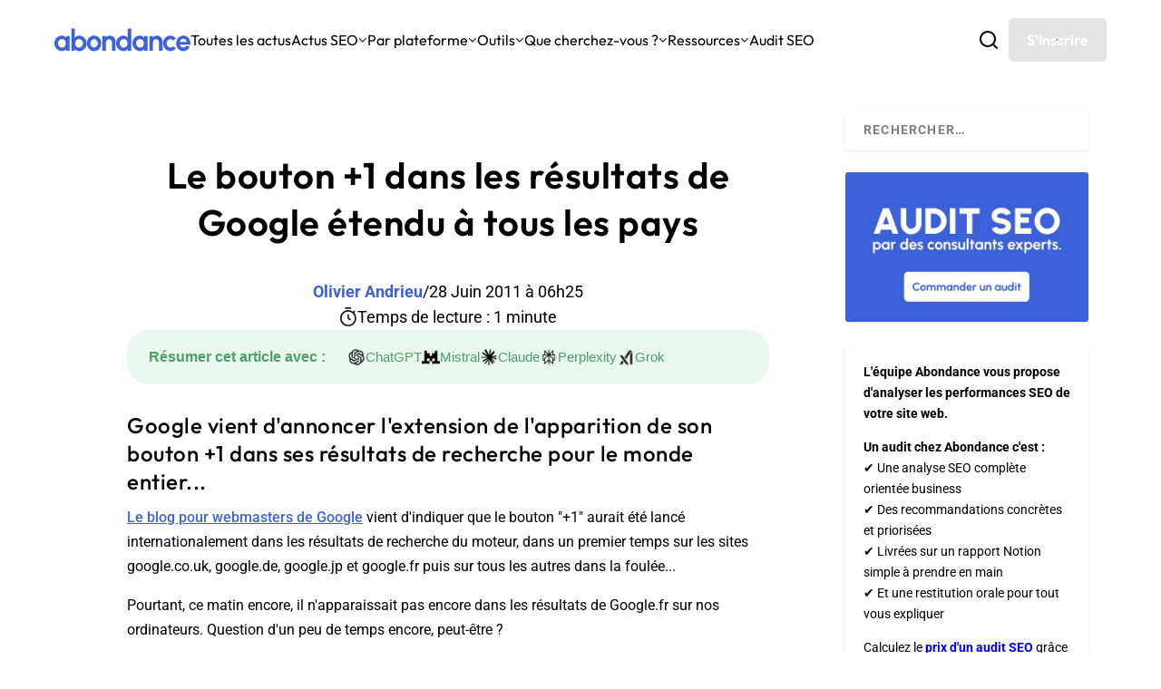

--- FILE ---
content_type: text/html; charset=utf-8
request_url: https://www.google.com/recaptcha/api2/anchor?ar=1&k=6Lew8McoAAAAAFsmlqwdUaHiTSVF_7IW8Z1rZogz&co=aHR0cHM6Ly93d3cuYWJvbmRhbmNlLmNvbTo0NDM.&hl=en&v=PoyoqOPhxBO7pBk68S4YbpHZ&size=invisible&anchor-ms=20000&execute-ms=30000&cb=fj7qrsu16hig
body_size: 48769
content:
<!DOCTYPE HTML><html dir="ltr" lang="en"><head><meta http-equiv="Content-Type" content="text/html; charset=UTF-8">
<meta http-equiv="X-UA-Compatible" content="IE=edge">
<title>reCAPTCHA</title>
<style type="text/css">
/* cyrillic-ext */
@font-face {
  font-family: 'Roboto';
  font-style: normal;
  font-weight: 400;
  font-stretch: 100%;
  src: url(//fonts.gstatic.com/s/roboto/v48/KFO7CnqEu92Fr1ME7kSn66aGLdTylUAMa3GUBHMdazTgWw.woff2) format('woff2');
  unicode-range: U+0460-052F, U+1C80-1C8A, U+20B4, U+2DE0-2DFF, U+A640-A69F, U+FE2E-FE2F;
}
/* cyrillic */
@font-face {
  font-family: 'Roboto';
  font-style: normal;
  font-weight: 400;
  font-stretch: 100%;
  src: url(//fonts.gstatic.com/s/roboto/v48/KFO7CnqEu92Fr1ME7kSn66aGLdTylUAMa3iUBHMdazTgWw.woff2) format('woff2');
  unicode-range: U+0301, U+0400-045F, U+0490-0491, U+04B0-04B1, U+2116;
}
/* greek-ext */
@font-face {
  font-family: 'Roboto';
  font-style: normal;
  font-weight: 400;
  font-stretch: 100%;
  src: url(//fonts.gstatic.com/s/roboto/v48/KFO7CnqEu92Fr1ME7kSn66aGLdTylUAMa3CUBHMdazTgWw.woff2) format('woff2');
  unicode-range: U+1F00-1FFF;
}
/* greek */
@font-face {
  font-family: 'Roboto';
  font-style: normal;
  font-weight: 400;
  font-stretch: 100%;
  src: url(//fonts.gstatic.com/s/roboto/v48/KFO7CnqEu92Fr1ME7kSn66aGLdTylUAMa3-UBHMdazTgWw.woff2) format('woff2');
  unicode-range: U+0370-0377, U+037A-037F, U+0384-038A, U+038C, U+038E-03A1, U+03A3-03FF;
}
/* math */
@font-face {
  font-family: 'Roboto';
  font-style: normal;
  font-weight: 400;
  font-stretch: 100%;
  src: url(//fonts.gstatic.com/s/roboto/v48/KFO7CnqEu92Fr1ME7kSn66aGLdTylUAMawCUBHMdazTgWw.woff2) format('woff2');
  unicode-range: U+0302-0303, U+0305, U+0307-0308, U+0310, U+0312, U+0315, U+031A, U+0326-0327, U+032C, U+032F-0330, U+0332-0333, U+0338, U+033A, U+0346, U+034D, U+0391-03A1, U+03A3-03A9, U+03B1-03C9, U+03D1, U+03D5-03D6, U+03F0-03F1, U+03F4-03F5, U+2016-2017, U+2034-2038, U+203C, U+2040, U+2043, U+2047, U+2050, U+2057, U+205F, U+2070-2071, U+2074-208E, U+2090-209C, U+20D0-20DC, U+20E1, U+20E5-20EF, U+2100-2112, U+2114-2115, U+2117-2121, U+2123-214F, U+2190, U+2192, U+2194-21AE, U+21B0-21E5, U+21F1-21F2, U+21F4-2211, U+2213-2214, U+2216-22FF, U+2308-230B, U+2310, U+2319, U+231C-2321, U+2336-237A, U+237C, U+2395, U+239B-23B7, U+23D0, U+23DC-23E1, U+2474-2475, U+25AF, U+25B3, U+25B7, U+25BD, U+25C1, U+25CA, U+25CC, U+25FB, U+266D-266F, U+27C0-27FF, U+2900-2AFF, U+2B0E-2B11, U+2B30-2B4C, U+2BFE, U+3030, U+FF5B, U+FF5D, U+1D400-1D7FF, U+1EE00-1EEFF;
}
/* symbols */
@font-face {
  font-family: 'Roboto';
  font-style: normal;
  font-weight: 400;
  font-stretch: 100%;
  src: url(//fonts.gstatic.com/s/roboto/v48/KFO7CnqEu92Fr1ME7kSn66aGLdTylUAMaxKUBHMdazTgWw.woff2) format('woff2');
  unicode-range: U+0001-000C, U+000E-001F, U+007F-009F, U+20DD-20E0, U+20E2-20E4, U+2150-218F, U+2190, U+2192, U+2194-2199, U+21AF, U+21E6-21F0, U+21F3, U+2218-2219, U+2299, U+22C4-22C6, U+2300-243F, U+2440-244A, U+2460-24FF, U+25A0-27BF, U+2800-28FF, U+2921-2922, U+2981, U+29BF, U+29EB, U+2B00-2BFF, U+4DC0-4DFF, U+FFF9-FFFB, U+10140-1018E, U+10190-1019C, U+101A0, U+101D0-101FD, U+102E0-102FB, U+10E60-10E7E, U+1D2C0-1D2D3, U+1D2E0-1D37F, U+1F000-1F0FF, U+1F100-1F1AD, U+1F1E6-1F1FF, U+1F30D-1F30F, U+1F315, U+1F31C, U+1F31E, U+1F320-1F32C, U+1F336, U+1F378, U+1F37D, U+1F382, U+1F393-1F39F, U+1F3A7-1F3A8, U+1F3AC-1F3AF, U+1F3C2, U+1F3C4-1F3C6, U+1F3CA-1F3CE, U+1F3D4-1F3E0, U+1F3ED, U+1F3F1-1F3F3, U+1F3F5-1F3F7, U+1F408, U+1F415, U+1F41F, U+1F426, U+1F43F, U+1F441-1F442, U+1F444, U+1F446-1F449, U+1F44C-1F44E, U+1F453, U+1F46A, U+1F47D, U+1F4A3, U+1F4B0, U+1F4B3, U+1F4B9, U+1F4BB, U+1F4BF, U+1F4C8-1F4CB, U+1F4D6, U+1F4DA, U+1F4DF, U+1F4E3-1F4E6, U+1F4EA-1F4ED, U+1F4F7, U+1F4F9-1F4FB, U+1F4FD-1F4FE, U+1F503, U+1F507-1F50B, U+1F50D, U+1F512-1F513, U+1F53E-1F54A, U+1F54F-1F5FA, U+1F610, U+1F650-1F67F, U+1F687, U+1F68D, U+1F691, U+1F694, U+1F698, U+1F6AD, U+1F6B2, U+1F6B9-1F6BA, U+1F6BC, U+1F6C6-1F6CF, U+1F6D3-1F6D7, U+1F6E0-1F6EA, U+1F6F0-1F6F3, U+1F6F7-1F6FC, U+1F700-1F7FF, U+1F800-1F80B, U+1F810-1F847, U+1F850-1F859, U+1F860-1F887, U+1F890-1F8AD, U+1F8B0-1F8BB, U+1F8C0-1F8C1, U+1F900-1F90B, U+1F93B, U+1F946, U+1F984, U+1F996, U+1F9E9, U+1FA00-1FA6F, U+1FA70-1FA7C, U+1FA80-1FA89, U+1FA8F-1FAC6, U+1FACE-1FADC, U+1FADF-1FAE9, U+1FAF0-1FAF8, U+1FB00-1FBFF;
}
/* vietnamese */
@font-face {
  font-family: 'Roboto';
  font-style: normal;
  font-weight: 400;
  font-stretch: 100%;
  src: url(//fonts.gstatic.com/s/roboto/v48/KFO7CnqEu92Fr1ME7kSn66aGLdTylUAMa3OUBHMdazTgWw.woff2) format('woff2');
  unicode-range: U+0102-0103, U+0110-0111, U+0128-0129, U+0168-0169, U+01A0-01A1, U+01AF-01B0, U+0300-0301, U+0303-0304, U+0308-0309, U+0323, U+0329, U+1EA0-1EF9, U+20AB;
}
/* latin-ext */
@font-face {
  font-family: 'Roboto';
  font-style: normal;
  font-weight: 400;
  font-stretch: 100%;
  src: url(//fonts.gstatic.com/s/roboto/v48/KFO7CnqEu92Fr1ME7kSn66aGLdTylUAMa3KUBHMdazTgWw.woff2) format('woff2');
  unicode-range: U+0100-02BA, U+02BD-02C5, U+02C7-02CC, U+02CE-02D7, U+02DD-02FF, U+0304, U+0308, U+0329, U+1D00-1DBF, U+1E00-1E9F, U+1EF2-1EFF, U+2020, U+20A0-20AB, U+20AD-20C0, U+2113, U+2C60-2C7F, U+A720-A7FF;
}
/* latin */
@font-face {
  font-family: 'Roboto';
  font-style: normal;
  font-weight: 400;
  font-stretch: 100%;
  src: url(//fonts.gstatic.com/s/roboto/v48/KFO7CnqEu92Fr1ME7kSn66aGLdTylUAMa3yUBHMdazQ.woff2) format('woff2');
  unicode-range: U+0000-00FF, U+0131, U+0152-0153, U+02BB-02BC, U+02C6, U+02DA, U+02DC, U+0304, U+0308, U+0329, U+2000-206F, U+20AC, U+2122, U+2191, U+2193, U+2212, U+2215, U+FEFF, U+FFFD;
}
/* cyrillic-ext */
@font-face {
  font-family: 'Roboto';
  font-style: normal;
  font-weight: 500;
  font-stretch: 100%;
  src: url(//fonts.gstatic.com/s/roboto/v48/KFO7CnqEu92Fr1ME7kSn66aGLdTylUAMa3GUBHMdazTgWw.woff2) format('woff2');
  unicode-range: U+0460-052F, U+1C80-1C8A, U+20B4, U+2DE0-2DFF, U+A640-A69F, U+FE2E-FE2F;
}
/* cyrillic */
@font-face {
  font-family: 'Roboto';
  font-style: normal;
  font-weight: 500;
  font-stretch: 100%;
  src: url(//fonts.gstatic.com/s/roboto/v48/KFO7CnqEu92Fr1ME7kSn66aGLdTylUAMa3iUBHMdazTgWw.woff2) format('woff2');
  unicode-range: U+0301, U+0400-045F, U+0490-0491, U+04B0-04B1, U+2116;
}
/* greek-ext */
@font-face {
  font-family: 'Roboto';
  font-style: normal;
  font-weight: 500;
  font-stretch: 100%;
  src: url(//fonts.gstatic.com/s/roboto/v48/KFO7CnqEu92Fr1ME7kSn66aGLdTylUAMa3CUBHMdazTgWw.woff2) format('woff2');
  unicode-range: U+1F00-1FFF;
}
/* greek */
@font-face {
  font-family: 'Roboto';
  font-style: normal;
  font-weight: 500;
  font-stretch: 100%;
  src: url(//fonts.gstatic.com/s/roboto/v48/KFO7CnqEu92Fr1ME7kSn66aGLdTylUAMa3-UBHMdazTgWw.woff2) format('woff2');
  unicode-range: U+0370-0377, U+037A-037F, U+0384-038A, U+038C, U+038E-03A1, U+03A3-03FF;
}
/* math */
@font-face {
  font-family: 'Roboto';
  font-style: normal;
  font-weight: 500;
  font-stretch: 100%;
  src: url(//fonts.gstatic.com/s/roboto/v48/KFO7CnqEu92Fr1ME7kSn66aGLdTylUAMawCUBHMdazTgWw.woff2) format('woff2');
  unicode-range: U+0302-0303, U+0305, U+0307-0308, U+0310, U+0312, U+0315, U+031A, U+0326-0327, U+032C, U+032F-0330, U+0332-0333, U+0338, U+033A, U+0346, U+034D, U+0391-03A1, U+03A3-03A9, U+03B1-03C9, U+03D1, U+03D5-03D6, U+03F0-03F1, U+03F4-03F5, U+2016-2017, U+2034-2038, U+203C, U+2040, U+2043, U+2047, U+2050, U+2057, U+205F, U+2070-2071, U+2074-208E, U+2090-209C, U+20D0-20DC, U+20E1, U+20E5-20EF, U+2100-2112, U+2114-2115, U+2117-2121, U+2123-214F, U+2190, U+2192, U+2194-21AE, U+21B0-21E5, U+21F1-21F2, U+21F4-2211, U+2213-2214, U+2216-22FF, U+2308-230B, U+2310, U+2319, U+231C-2321, U+2336-237A, U+237C, U+2395, U+239B-23B7, U+23D0, U+23DC-23E1, U+2474-2475, U+25AF, U+25B3, U+25B7, U+25BD, U+25C1, U+25CA, U+25CC, U+25FB, U+266D-266F, U+27C0-27FF, U+2900-2AFF, U+2B0E-2B11, U+2B30-2B4C, U+2BFE, U+3030, U+FF5B, U+FF5D, U+1D400-1D7FF, U+1EE00-1EEFF;
}
/* symbols */
@font-face {
  font-family: 'Roboto';
  font-style: normal;
  font-weight: 500;
  font-stretch: 100%;
  src: url(//fonts.gstatic.com/s/roboto/v48/KFO7CnqEu92Fr1ME7kSn66aGLdTylUAMaxKUBHMdazTgWw.woff2) format('woff2');
  unicode-range: U+0001-000C, U+000E-001F, U+007F-009F, U+20DD-20E0, U+20E2-20E4, U+2150-218F, U+2190, U+2192, U+2194-2199, U+21AF, U+21E6-21F0, U+21F3, U+2218-2219, U+2299, U+22C4-22C6, U+2300-243F, U+2440-244A, U+2460-24FF, U+25A0-27BF, U+2800-28FF, U+2921-2922, U+2981, U+29BF, U+29EB, U+2B00-2BFF, U+4DC0-4DFF, U+FFF9-FFFB, U+10140-1018E, U+10190-1019C, U+101A0, U+101D0-101FD, U+102E0-102FB, U+10E60-10E7E, U+1D2C0-1D2D3, U+1D2E0-1D37F, U+1F000-1F0FF, U+1F100-1F1AD, U+1F1E6-1F1FF, U+1F30D-1F30F, U+1F315, U+1F31C, U+1F31E, U+1F320-1F32C, U+1F336, U+1F378, U+1F37D, U+1F382, U+1F393-1F39F, U+1F3A7-1F3A8, U+1F3AC-1F3AF, U+1F3C2, U+1F3C4-1F3C6, U+1F3CA-1F3CE, U+1F3D4-1F3E0, U+1F3ED, U+1F3F1-1F3F3, U+1F3F5-1F3F7, U+1F408, U+1F415, U+1F41F, U+1F426, U+1F43F, U+1F441-1F442, U+1F444, U+1F446-1F449, U+1F44C-1F44E, U+1F453, U+1F46A, U+1F47D, U+1F4A3, U+1F4B0, U+1F4B3, U+1F4B9, U+1F4BB, U+1F4BF, U+1F4C8-1F4CB, U+1F4D6, U+1F4DA, U+1F4DF, U+1F4E3-1F4E6, U+1F4EA-1F4ED, U+1F4F7, U+1F4F9-1F4FB, U+1F4FD-1F4FE, U+1F503, U+1F507-1F50B, U+1F50D, U+1F512-1F513, U+1F53E-1F54A, U+1F54F-1F5FA, U+1F610, U+1F650-1F67F, U+1F687, U+1F68D, U+1F691, U+1F694, U+1F698, U+1F6AD, U+1F6B2, U+1F6B9-1F6BA, U+1F6BC, U+1F6C6-1F6CF, U+1F6D3-1F6D7, U+1F6E0-1F6EA, U+1F6F0-1F6F3, U+1F6F7-1F6FC, U+1F700-1F7FF, U+1F800-1F80B, U+1F810-1F847, U+1F850-1F859, U+1F860-1F887, U+1F890-1F8AD, U+1F8B0-1F8BB, U+1F8C0-1F8C1, U+1F900-1F90B, U+1F93B, U+1F946, U+1F984, U+1F996, U+1F9E9, U+1FA00-1FA6F, U+1FA70-1FA7C, U+1FA80-1FA89, U+1FA8F-1FAC6, U+1FACE-1FADC, U+1FADF-1FAE9, U+1FAF0-1FAF8, U+1FB00-1FBFF;
}
/* vietnamese */
@font-face {
  font-family: 'Roboto';
  font-style: normal;
  font-weight: 500;
  font-stretch: 100%;
  src: url(//fonts.gstatic.com/s/roboto/v48/KFO7CnqEu92Fr1ME7kSn66aGLdTylUAMa3OUBHMdazTgWw.woff2) format('woff2');
  unicode-range: U+0102-0103, U+0110-0111, U+0128-0129, U+0168-0169, U+01A0-01A1, U+01AF-01B0, U+0300-0301, U+0303-0304, U+0308-0309, U+0323, U+0329, U+1EA0-1EF9, U+20AB;
}
/* latin-ext */
@font-face {
  font-family: 'Roboto';
  font-style: normal;
  font-weight: 500;
  font-stretch: 100%;
  src: url(//fonts.gstatic.com/s/roboto/v48/KFO7CnqEu92Fr1ME7kSn66aGLdTylUAMa3KUBHMdazTgWw.woff2) format('woff2');
  unicode-range: U+0100-02BA, U+02BD-02C5, U+02C7-02CC, U+02CE-02D7, U+02DD-02FF, U+0304, U+0308, U+0329, U+1D00-1DBF, U+1E00-1E9F, U+1EF2-1EFF, U+2020, U+20A0-20AB, U+20AD-20C0, U+2113, U+2C60-2C7F, U+A720-A7FF;
}
/* latin */
@font-face {
  font-family: 'Roboto';
  font-style: normal;
  font-weight: 500;
  font-stretch: 100%;
  src: url(//fonts.gstatic.com/s/roboto/v48/KFO7CnqEu92Fr1ME7kSn66aGLdTylUAMa3yUBHMdazQ.woff2) format('woff2');
  unicode-range: U+0000-00FF, U+0131, U+0152-0153, U+02BB-02BC, U+02C6, U+02DA, U+02DC, U+0304, U+0308, U+0329, U+2000-206F, U+20AC, U+2122, U+2191, U+2193, U+2212, U+2215, U+FEFF, U+FFFD;
}
/* cyrillic-ext */
@font-face {
  font-family: 'Roboto';
  font-style: normal;
  font-weight: 900;
  font-stretch: 100%;
  src: url(//fonts.gstatic.com/s/roboto/v48/KFO7CnqEu92Fr1ME7kSn66aGLdTylUAMa3GUBHMdazTgWw.woff2) format('woff2');
  unicode-range: U+0460-052F, U+1C80-1C8A, U+20B4, U+2DE0-2DFF, U+A640-A69F, U+FE2E-FE2F;
}
/* cyrillic */
@font-face {
  font-family: 'Roboto';
  font-style: normal;
  font-weight: 900;
  font-stretch: 100%;
  src: url(//fonts.gstatic.com/s/roboto/v48/KFO7CnqEu92Fr1ME7kSn66aGLdTylUAMa3iUBHMdazTgWw.woff2) format('woff2');
  unicode-range: U+0301, U+0400-045F, U+0490-0491, U+04B0-04B1, U+2116;
}
/* greek-ext */
@font-face {
  font-family: 'Roboto';
  font-style: normal;
  font-weight: 900;
  font-stretch: 100%;
  src: url(//fonts.gstatic.com/s/roboto/v48/KFO7CnqEu92Fr1ME7kSn66aGLdTylUAMa3CUBHMdazTgWw.woff2) format('woff2');
  unicode-range: U+1F00-1FFF;
}
/* greek */
@font-face {
  font-family: 'Roboto';
  font-style: normal;
  font-weight: 900;
  font-stretch: 100%;
  src: url(//fonts.gstatic.com/s/roboto/v48/KFO7CnqEu92Fr1ME7kSn66aGLdTylUAMa3-UBHMdazTgWw.woff2) format('woff2');
  unicode-range: U+0370-0377, U+037A-037F, U+0384-038A, U+038C, U+038E-03A1, U+03A3-03FF;
}
/* math */
@font-face {
  font-family: 'Roboto';
  font-style: normal;
  font-weight: 900;
  font-stretch: 100%;
  src: url(//fonts.gstatic.com/s/roboto/v48/KFO7CnqEu92Fr1ME7kSn66aGLdTylUAMawCUBHMdazTgWw.woff2) format('woff2');
  unicode-range: U+0302-0303, U+0305, U+0307-0308, U+0310, U+0312, U+0315, U+031A, U+0326-0327, U+032C, U+032F-0330, U+0332-0333, U+0338, U+033A, U+0346, U+034D, U+0391-03A1, U+03A3-03A9, U+03B1-03C9, U+03D1, U+03D5-03D6, U+03F0-03F1, U+03F4-03F5, U+2016-2017, U+2034-2038, U+203C, U+2040, U+2043, U+2047, U+2050, U+2057, U+205F, U+2070-2071, U+2074-208E, U+2090-209C, U+20D0-20DC, U+20E1, U+20E5-20EF, U+2100-2112, U+2114-2115, U+2117-2121, U+2123-214F, U+2190, U+2192, U+2194-21AE, U+21B0-21E5, U+21F1-21F2, U+21F4-2211, U+2213-2214, U+2216-22FF, U+2308-230B, U+2310, U+2319, U+231C-2321, U+2336-237A, U+237C, U+2395, U+239B-23B7, U+23D0, U+23DC-23E1, U+2474-2475, U+25AF, U+25B3, U+25B7, U+25BD, U+25C1, U+25CA, U+25CC, U+25FB, U+266D-266F, U+27C0-27FF, U+2900-2AFF, U+2B0E-2B11, U+2B30-2B4C, U+2BFE, U+3030, U+FF5B, U+FF5D, U+1D400-1D7FF, U+1EE00-1EEFF;
}
/* symbols */
@font-face {
  font-family: 'Roboto';
  font-style: normal;
  font-weight: 900;
  font-stretch: 100%;
  src: url(//fonts.gstatic.com/s/roboto/v48/KFO7CnqEu92Fr1ME7kSn66aGLdTylUAMaxKUBHMdazTgWw.woff2) format('woff2');
  unicode-range: U+0001-000C, U+000E-001F, U+007F-009F, U+20DD-20E0, U+20E2-20E4, U+2150-218F, U+2190, U+2192, U+2194-2199, U+21AF, U+21E6-21F0, U+21F3, U+2218-2219, U+2299, U+22C4-22C6, U+2300-243F, U+2440-244A, U+2460-24FF, U+25A0-27BF, U+2800-28FF, U+2921-2922, U+2981, U+29BF, U+29EB, U+2B00-2BFF, U+4DC0-4DFF, U+FFF9-FFFB, U+10140-1018E, U+10190-1019C, U+101A0, U+101D0-101FD, U+102E0-102FB, U+10E60-10E7E, U+1D2C0-1D2D3, U+1D2E0-1D37F, U+1F000-1F0FF, U+1F100-1F1AD, U+1F1E6-1F1FF, U+1F30D-1F30F, U+1F315, U+1F31C, U+1F31E, U+1F320-1F32C, U+1F336, U+1F378, U+1F37D, U+1F382, U+1F393-1F39F, U+1F3A7-1F3A8, U+1F3AC-1F3AF, U+1F3C2, U+1F3C4-1F3C6, U+1F3CA-1F3CE, U+1F3D4-1F3E0, U+1F3ED, U+1F3F1-1F3F3, U+1F3F5-1F3F7, U+1F408, U+1F415, U+1F41F, U+1F426, U+1F43F, U+1F441-1F442, U+1F444, U+1F446-1F449, U+1F44C-1F44E, U+1F453, U+1F46A, U+1F47D, U+1F4A3, U+1F4B0, U+1F4B3, U+1F4B9, U+1F4BB, U+1F4BF, U+1F4C8-1F4CB, U+1F4D6, U+1F4DA, U+1F4DF, U+1F4E3-1F4E6, U+1F4EA-1F4ED, U+1F4F7, U+1F4F9-1F4FB, U+1F4FD-1F4FE, U+1F503, U+1F507-1F50B, U+1F50D, U+1F512-1F513, U+1F53E-1F54A, U+1F54F-1F5FA, U+1F610, U+1F650-1F67F, U+1F687, U+1F68D, U+1F691, U+1F694, U+1F698, U+1F6AD, U+1F6B2, U+1F6B9-1F6BA, U+1F6BC, U+1F6C6-1F6CF, U+1F6D3-1F6D7, U+1F6E0-1F6EA, U+1F6F0-1F6F3, U+1F6F7-1F6FC, U+1F700-1F7FF, U+1F800-1F80B, U+1F810-1F847, U+1F850-1F859, U+1F860-1F887, U+1F890-1F8AD, U+1F8B0-1F8BB, U+1F8C0-1F8C1, U+1F900-1F90B, U+1F93B, U+1F946, U+1F984, U+1F996, U+1F9E9, U+1FA00-1FA6F, U+1FA70-1FA7C, U+1FA80-1FA89, U+1FA8F-1FAC6, U+1FACE-1FADC, U+1FADF-1FAE9, U+1FAF0-1FAF8, U+1FB00-1FBFF;
}
/* vietnamese */
@font-face {
  font-family: 'Roboto';
  font-style: normal;
  font-weight: 900;
  font-stretch: 100%;
  src: url(//fonts.gstatic.com/s/roboto/v48/KFO7CnqEu92Fr1ME7kSn66aGLdTylUAMa3OUBHMdazTgWw.woff2) format('woff2');
  unicode-range: U+0102-0103, U+0110-0111, U+0128-0129, U+0168-0169, U+01A0-01A1, U+01AF-01B0, U+0300-0301, U+0303-0304, U+0308-0309, U+0323, U+0329, U+1EA0-1EF9, U+20AB;
}
/* latin-ext */
@font-face {
  font-family: 'Roboto';
  font-style: normal;
  font-weight: 900;
  font-stretch: 100%;
  src: url(//fonts.gstatic.com/s/roboto/v48/KFO7CnqEu92Fr1ME7kSn66aGLdTylUAMa3KUBHMdazTgWw.woff2) format('woff2');
  unicode-range: U+0100-02BA, U+02BD-02C5, U+02C7-02CC, U+02CE-02D7, U+02DD-02FF, U+0304, U+0308, U+0329, U+1D00-1DBF, U+1E00-1E9F, U+1EF2-1EFF, U+2020, U+20A0-20AB, U+20AD-20C0, U+2113, U+2C60-2C7F, U+A720-A7FF;
}
/* latin */
@font-face {
  font-family: 'Roboto';
  font-style: normal;
  font-weight: 900;
  font-stretch: 100%;
  src: url(//fonts.gstatic.com/s/roboto/v48/KFO7CnqEu92Fr1ME7kSn66aGLdTylUAMa3yUBHMdazQ.woff2) format('woff2');
  unicode-range: U+0000-00FF, U+0131, U+0152-0153, U+02BB-02BC, U+02C6, U+02DA, U+02DC, U+0304, U+0308, U+0329, U+2000-206F, U+20AC, U+2122, U+2191, U+2193, U+2212, U+2215, U+FEFF, U+FFFD;
}

</style>
<link rel="stylesheet" type="text/css" href="https://www.gstatic.com/recaptcha/releases/PoyoqOPhxBO7pBk68S4YbpHZ/styles__ltr.css">
<script nonce="5OLQ8zlsGsfwa9kPlpAtgA" type="text/javascript">window['__recaptcha_api'] = 'https://www.google.com/recaptcha/api2/';</script>
<script type="text/javascript" src="https://www.gstatic.com/recaptcha/releases/PoyoqOPhxBO7pBk68S4YbpHZ/recaptcha__en.js" nonce="5OLQ8zlsGsfwa9kPlpAtgA">
      
    </script></head>
<body><div id="rc-anchor-alert" class="rc-anchor-alert"></div>
<input type="hidden" id="recaptcha-token" value="[base64]">
<script type="text/javascript" nonce="5OLQ8zlsGsfwa9kPlpAtgA">
      recaptcha.anchor.Main.init("[\x22ainput\x22,[\x22bgdata\x22,\x22\x22,\[base64]/[base64]/[base64]/[base64]/cjw8ejpyPj4+eil9Y2F0Y2gobCl7dGhyb3cgbDt9fSxIPWZ1bmN0aW9uKHcsdCx6KXtpZih3PT0xOTR8fHc9PTIwOCl0LnZbd10/dC52W3ddLmNvbmNhdCh6KTp0LnZbd109b2Yoeix0KTtlbHNle2lmKHQuYkImJnchPTMxNylyZXR1cm47dz09NjZ8fHc9PTEyMnx8dz09NDcwfHx3PT00NHx8dz09NDE2fHx3PT0zOTd8fHc9PTQyMXx8dz09Njh8fHc9PTcwfHx3PT0xODQ/[base64]/[base64]/[base64]/bmV3IGRbVl0oSlswXSk6cD09Mj9uZXcgZFtWXShKWzBdLEpbMV0pOnA9PTM/bmV3IGRbVl0oSlswXSxKWzFdLEpbMl0pOnA9PTQ/[base64]/[base64]/[base64]/[base64]\x22,\[base64]\\u003d\x22,\x22woxew5haw5RGw7LDsMK0bMKUcMKdwoFHfgReS8O2QEgowqM7HlAJwrkXwrJkdRcABSZRwqXDth/DgWjDq8OPwrIgw4nCkx7DmsOtQ2vDpU5uwobCvjVcSy3Diz1jw7jDtlE8wpfCtcO7w4vDow/CnAjCm3RidgQ4w5jCkSYTwrrCj8O/[base64]/CjsOOLMO0AcOCw7XCnsKAbybCvsO4w7AYbn/ChcO1TsKXJ8O/[base64]/CsKaK8O9QEJiXEgAwrhhAcKzAsO3aMOHw5UPw50ww73CkChLXsOew6rDmMOpwqIVwqvCtnLDosODSMKFEkI4em7CqMOiw6DDicKawovCjjjDh2Atwq0GV8K0wo7DujrCp8KRdsKJfwbDk8OSTW9mwrDDuMK/[base64]/CvMKxYsK9w4/CqcK7w51XwrsHM8KvB3fCsMKrw5/Cp8Owwq4FOsK/[base64]/w6DCssOiFHTCoMK9w4pswqR/w4fCqMK+NF9mDcONDcKLA2vDqyDDh8KkwqQPwqV7wpLCunA6YEjCr8K0wqrDt8KUw7vCoSgdQ20ow7AEw5PClUJ3J1PChyjDlsO0w7/DumvCtsO5D03CvMKGfTnDocODw4c/aMOfw4jClGfDrsO8DcKXZsOmwpTCi3DCpcK6dsOlwqPDvSFpw6JtacOUwo/[base64]/O8Odw6w3YsKbwo/[base64]/M8OWF8KZGcO4w4HDrwjDpcOKwqcOE8KsUsOkBVgudMOiw7nCmMK7w6EVwqXDvDrChMOpZS/Dg8KQe1h+wqLDl8KFwqkwwoTDgTvCksKBwrxewpvDrsO/bcKFw69iSH4WVkPDqsKXCMOSwq/Cv23Do8K7wqLCs8KbwovDiigsFjDCijvCo30cWS9Cwqg1YMK8Ckt2w7nCpRrDpgrDmMKcLMKawq84BcORwpHCuGHDpS5cw5PCpMK6J3gLworDsG5QJMKIKl7CnMO/[base64]/w5YCBMOmw6NvwqXDiMOcPsKIwqElSnzCvD7CmcOPwpnDiy4nwrNvesOqwrXDpsK4c8O6w6BPw4nCsH8hMzwvK1INEHLClMOywop/[base64]/[base64]/LHU9wp3CrMKjCsOTw4TCnyIVwqMVAyg7w5TCiMOBwrR2w5DChkMrw5XCkTEhecKWVMOcw5LDj3Rkw7PDgQ09OHPCtTkAw74aw7fDoQl/wpwzMwPCu8O8wp3CplLDqsOcwpIsEsK5csKVOQgpwqLCoyjCpsOqUGVtOjIwYgrCqC4daW4Lw5Q/bjwcJcKJwrI0wo/CuMOVw4DDoMOLAHJuwqTDgcKCPR8Vw6zDsWQSXMKQDl1kZW3CrMOdw5jCiMOaE8OGLEB+woNfVUbDnMOeVDTCoMKmQ8KmX2bDiMOyCBIaIsOwYWjCusO7ZcKVw7nCoyFUwqTChUUjPsOoPcO7R1Itwq7DphVcw7MdFRguKWMCDcOQXXw9w44/w5zCgyYYYSrCmRzCgMOmcgFRwpN3wrJTbMOmN0Uhw6/Dt8KCwr1vw6vDtSLDgsOlfEkeSRVOw4xmY8OkwrjDnCtkw6fCgz0iQBHDpsOew4HCpMOKwqYewpnDgC5ywo3CocOMHsKQwoALw4HDvS3DusODMytpO8OWwrA+c0cSw6UpPRE+E8OrD8Opw4PDs8OIBDUhBWovBsKNwp5iwqJXaS7CjV93w5/DkWhXwrgFw6/DhVleXiHCgMKAw4NcE8OPwpvDln7CkMO3wq/DgcOuRsO+wrHClUEwwqV9X8KywrrDgsONBiEZw4fDgHLCksOzGBvDqsOOwoHDscOowqTDrRjDocKaw6TCjU4OHA4qdCIrIsO1I0UwQwdZBF/Coy/DokJtw6/DpzchIsOWwoYCwpjCgwfDnCnDjcO8wrN5CXApVMO6YTTCo8KOIi3Dn8Orw5F1wpYAAcO3w4hEVcOzLAInX8OuwrXDnCl6w5vCvw/Cp0PDtWnDnsONw5B+woXDogHCvRpiw4V7wqDDu8OhwrJTa1TDicKhVDVqE05Nwqt2JHTCvMOpfcKcC0FrwoNnwptWGMOKF8ORw5HCkMKxw4PCu305GcKfRCTCmlwLNBMPw5VsQTEga8K+C2BZd1B3fkMJFQwPKMKoORMHw7DDkETDnMOjw6g3w7/Duj/DkH9yWsKfw5/CgGIADMK8KHLCm8OpwpoOw5fCiG4BwojCjMOdw7/[base64]/Cq8KwwqQBw6scd1oswrDCmE0ew4TDqsOxwq7DsHAIw4bDk1wvdFh8w7xEfsK3w7fChGXDn1bDssOpw7AawphYBsO8w7PDrAoMw45hPEUgwptMHS0lFHFIwqQ1d8KgHMOaDG0sA8KmbBLDr0rDijzCicKUwq/CnMO8w7lkwpttd8OpU8KvBhQnw4dJwqVTciDDtMOrcWthwpLCjn/DqSzDkljDtBXCpMOMw6N+w7J2w4JjMTzCsjrCmjHDosO1KSM/VMKvRmQ8TnHDkmQoTnDCi3ByWcOxwoAKAzQIfxHDg8KHOmJ9wrjDty7DuMKuw5Q9DnXDlcKJaS7Do2M6CcOGdmJpw6PDmlHCucKrw65uwr0VDcOULnbCncKUwq1Vc2XDmMKwUAHDp8KSeMONw43CmEg/[base64]/CtjdiwoIGwp/DiCfCljUSwplzw4fDqx7DmMO6cnnCsVfCj8O/worDosKOPU7DosKKwrIrwr/DpcKHw5XCtR9kN24bw50SwrwKLwDDlyhJw6LDssO5AT5aJsKzwqzDs2IewqIhAcOjwrBPQDDCrSjDjsKVVMOVCmxRScK6wp4mwqzCoypSFHAjCA1hworDgwgww6URw5pNZ1rCrcOdw57CoFsCbMKsOcKZwocOLmF4wrg9C8KhWMOuRWoTYi/DrMKaw7rCpMK7LcOSw5PCoBAZwoTDpcKRZsKawqhhwpvDhyEUwoHDtcObYcO+OsK2wpLCs8OFOcOCwrVPw4jDjsKQcxAgwq/[base64]/CgBJSw5xfSsKtw7BrRGEpwrnDmFNgQibDvA7CtcOzTVNyw57Cgh/ChC9zw5cGwqvCqcKEw6d+b8KEf8KHWsOtwrsrwpTCn0AWOMKVR8K6w5HCu8O1wofDusOqYcKlw4PCgMOIw73DtsK1w6A6wr9/Uj01PcKwwoLCm8O4ElJwC11cw6QJAjfCk8O3OcKew7rCucOxw73DuMOQDcOSCg3DusORLsOIRn7DocKTwoRbwpjDnMOWw5vDkhHClEHDscKtGjjDs33DmUghwoHCusObw4c4wqvClsKgF8K9woPClsKHwrJ/[base64]/w4fDhsO3wqTCmcKWw6bDrFrCqzkadx9RAsKUY1/DujBZw4fCnMKAMcONw4YDQ8KLwofDrMKnwoI2worDhcONw4TDm8KHY8K3SB3Ch8Kyw7bCtT7DqjTDksKfwrvDuBxxwoctw7hrwpXDp8OAdyRqQQvDqcKNOQDCscKxwpzDqE8vw6fDv1DDksKCwpjCsFbDpBEKBHsKwrjDqmfCi1lHWcO/wqwLNjjDvUgVZMKVwpnDumpxwpnCkcKKZyHCiWjDkcOVfcOgaT7DmcOfPW8lZGxedH5gw5DCtwzCmGx/w7TCsD3CoU18G8KUwpfDq0HDulwrw6nDn8OwMA/CtcOWe8OAP3s9bxPDgjhCw6csw6LDhx/Dkyg2wqPDmMKvYsKkbMKLwqrDmcKtwrktN8OzMMO0O3bCrBbDgFA1DT7CmMOlwpsVfnV/w6HDsX8tXT3CpEgFO8KMBWRCw67DlHPCgXl9w7ptwrNXPjjDmMKHJUQFFAt9w43DpQFfwrTDicKkeQHCvcKQw5fDrkjDrEfCtMKNwqbCucKjw50KTsK/wprDj2bCjEbDrF3Cojttwrk2w6/DkDnDiRp8LcObfsKUwoMTw6U9ThbDqw0kwq0PCcKaEFAbw7d/[base64]/ChSnCrh/DsiHCnMKOHMKwB8OSFlHDlxXDiiXClsOIwrrCvsK9w4FDcsOBw7QaLUXDogrCvVvCgAvDoDU+LkDCkMKXwpLDuMK1w4DDhGVwRFrCtnFFYcK/[base64]/Ci0Rkw7F7w6bChsOFb8OhITHClsKNXFHDm0I4woTCjDETwrpIw4QYSG7DpnNKw41Kwow1wpNdwpp4wpI7NEDCilDCtMKnw4XDr8Ktw7gdwoBtwrpJwoTClcODBjw/w4AQwqQpwoTCohnDmsOrVMOBD1vCn25NScOEHHJUTMOpwq7DvhvCkCgQw71lwoXDpsKCwr0iSMKyw4lUw5wDMAY6w6FRDkRFw6jDtgfDt8OuNMO/DsOPEmwzWRVrwo/[base64]/[base64]/wpTCuMOYF8O6FHrCsMKYwqrDqcKjW8OZP8OQw68vwr8QEWQ/wovClsOvw4HDhmrDncObw4Qlw7TDtGLDn0VxAMKWwqPDkj0MKynCvgEVQ8K/fcKvH8KRSgjDqjsNwrTCncOSSVDCvVlqTsOBKMOEwoQNSCDDuDdgw7LCiB5rw4LDvhoUDsKMUsORQ1/CkcOnw7vDsgDDhy4aWsODwoDDrMK3HGvCucK+PMKCw4wgVwHDrnkDw53DjXwKw4o3wpJWwrzDqsKUwqbCvQY5wo/Du3kSIcKVPCERWcOfK2BLwo9Hw6wSfg/[base64]/[base64]/CpiPCk2h0wqt/MMKRw7LDt8KeKcKbV3TDkMKMasOIJcKUOk/Ct8OCw6XChATDkSl7wpU6RsK+wp04w4XCksOrCTLCqsOMwrwNHDJUw6E6TQ9gw55/TcO3wr/[base64]/X2LCrWQkBcOSEQXDiUMWGMOEw5rDncK8wo3CgcOFDkPDoMKfw5AIw5LDilnDpCg8wrbDl2sywp/CgsOpB8KywprDisK/KhIhwp3CoEU7OsOwwpIQBsOqw5MeR1NRIcOtccKsSWDCpQEqw5pJw47CpMOLwqg3FsOyw5fCtcKbwo/[base64]/wo7Dq8OpwrPDnFUaE8ORwqIMAAxQBcOawp/DqMKjwpp7Yj1ew7Adw7XCvQDCvh5iT8Omw67CuSvCi8KWZcKrPcOwwo1/[base64]/DvUVrOkLClcO3w5ZGPcKQwqLCosOFRsOBw6cNO0zCm3DDqyRww6LCkFNpdcKjGCPDkhlZwqdLeMKzYMO2M8K0BRgewoMVwqtfw5A4wp5Nw7nDkCsBUHAdGsKJw6hAFsKvwoTDlcOUFsKNwqDDh0RGHcOARcKXdHzCoAp7wq5Dw5jCs0ZOSxNiw5/[base64]/[base64]/[base64]/DtcOZwpjDhsKSw45CacOfXcKSw7XDgR/CtsKYwpcSClMAX0DCm8KzbHt0DMKkUzTCpsORwpDCrioEw5PDhH3Ck1zCgyl2L8KNw7TCsl9fwrDCoB1qwqfCum3CtMKLMWU5wqTCkcKGw4nDlVPCv8O5RcOmeAE5TjhBUMODwp3DlgdybgLDtcObwpvDqMO/RMKEw7xWQhfCnsOkTRdBwrzCn8Ozw6hPw5giwp7CncOpVQJBa8O4CMOmw5DCu8OTaMK+w6QIAMK/wo3Dux9fbMKzacOuAsOhd8KuLiTCsMKNZVlNOhhIwpN+GgN5EMKewpRxWQZZw6Ivw6bCp17CskFQwpw+cTLDtMK4wq81G8OQwqw2wrzDgn7CoC5ce1fClsKYPsOQPDfDnXPDqxEow5TDnWA1M8KSwr9ETxTDusO1wp/[base64]/UsOfe8OnUMOUBsK1aMO8GwRyWsObJiEvNlo1w6tOasOdw4vCl8O8wp/DjhHDlm/DuMK2dsObe3k1w5QdOwsvX8K5w7wFLsK8w5bCssOpM1gvU8KXwrTCvRBywr/ChyHCm3Ekw6BLCSt0w6HCrGlnUD7CvXZDwrDCqCTCoVAhw5Q5P8O5w4bDjR/DoMKNw5Yww6/[base64]/Do8KewoTDlMKIw6FPEMOdw6QAesKcGkcQwofDnjEkXkJ9PhnDq2LDhDJSSBHDqcOyw5RoUMKRexUWw583bMOGwqolw77CvHFFJsOdw4dRasKXwpwzfTpxw70UwqE2w6vDnsKYw6/CiFRyw4xcw5LDvFloRsOFwqxhA8K+PUjCvivDjEdSVMKgQlrCvSpyF8KResOew5rCiUXCu2YDwrFXwpFJw5A3w4TDgMOqwrzDucK/VETDqQY0AGBJTUEfw4tjw5o3wpd4wohOHA7DpS7Ch8KhwpZAw7x9w4zCln0fw5LCsAPDrsK8w7/CkxDDjCjCrsOJOz5cLMOWwot6wrbCucOnwo4Zwrw8w6F3XcOJwpfDu8KWU1TCkcOpw7cbw6LDkHQswqvDl8KmDEQgUT/ChRF0PcO8e2PDhMKOwo7Cgg3Cu8OMw5LCtcKtwoU0SMKAacKUK8OJwqLCvmxFwoFEwoPCg3wVPsKvRcKwLR3CkFs9OMK7wqjDpMOREyEoHkLDrm/Cv2XDg0IEO8OaZMOBW3XChkTDpT3Dp3nDl8O2W8O+wrHDucOTwp1uGB7CjsObKMOfw57CvsK/FMKKZxEGSWDDs8OTEcOJInwrw7Rxw5/Drysow6XDmcKrw7cUw4A1clBnBEZowoRtw5PCgXAvB8KRw4zCpGgnMh7DnA5bDsOfT8OZLGbDocOyw4MJFcKjfTRZw4hgw6HDjcOiFSHDrEjDjcOQEGYIwqDCtsKPw4/CssOzwrrCs2cjwrLCgEbCsMOJHVtpaA8xwqbCu8OAw4nCg8K4w687agFnCGAvwp7Cs2HCs1TCgcOcwojDsMKTY07DnWXCqMOCw6vDi8KuwqN5IAHClEkOGmLDrMO+XGjDgGXDmsOiw67CpQ0aKgZSw6zCtlnCgj1hCH9Ww7DDsRFudz8/GMKed8OoBgLDiMKPSMOjwrN5Zms+wo3CpcOYf8KgBTgqI8ODw7XCtTDCkVEdwpbDusONw4PCisOFw4fCrMKLwogMw7/Cm8KxDcKjwpfCvSdiwoo9TjDCgMKww7DDmcKuHcOFb37DusO/AETDmRnDv8Knw4VoFsOFw4DCgXbCmcOeNhx/CsK8VcObwpXDtcKdwpsewprDkE4kwp/Dn8KDw4wZSMOYVMOualDCkcOMBMKxwpAZc28aWsKpw7ZfwqE4KMKBKsKow4PCtifChcKvI8OWaFfDr8OAa8KQCMOCw5F2wrDCiMOAcw0kY8OqSxkkw7dxwpddfypebMOaQEBdZsKjZBPDkEDDkMKaw5Zyw6PCu8Kew67ClMKEVFsBwohYQ8KHAWDDmMKkwp9oJFg7wo/CmGDCsyQCdMOzwrxfwrlsccKhR8KgwqLDmU4vfClNYDLDmULChnHCkcOFwo7Dv8K/M8KKK2piwoHDgBsIGcKFw47CjggIHUbCsiBBwqRsJsKEGTjCgMOyUMOjQzMnd0k1FMOSJRXClsOowrQpCHAcwp7ColB9wrvDr8KLTToOZxtQw5Exwp7ClMOHwpXCvAzDqMOZB8OlwpHDih7DkmnDnD5CcsKoYS3DhcKSfMOGwo0Kwp/ChCTDi8KEwpN8wqVDwqHCmUBMSMK9PnAkwqlzw5IewqPCrTgrY8KWw59Owr3DvMOmw5jClyV/DHXDj8K1woE+wrLCvSF/UMOIAcKCw6tSw7AaZy/DpsOlw7fDshxGw7nCvk0rw43Dp3sjwrrDqUJWwrlLKzzCr2rDs8KRw4jCoMKDwrETw7/CvcKBAXXCpMOUcsKlwpwmwpQJwpvDjDkiwr1ZwrrCrB0Rw6XDpsOcwrcYGg3Dq3Itw6fCgmHDvVnCtMONNMKAasKrwrfCj8KewpXCusKJOMKJwqnDisOsw7Fhw4EENCgdEWIwdsKXaS/Cv8O8Z8K2w4InBBFIw5AMJMKkCcKfRsOrw5o9woRwAcOcwoxkJMKbw7Akw41yVMKnRMO/BcOdCHpcwqXCr1zDjMKawq3DmcKgBcKsakpKBE8UXUMVwo8uATvDrcOLwpJcIUVZw5QOKBvCoMOCw5vDpnDDisOZIcO9DMKCw5MUaMOKWj9MaVR5dzLDmwzDicKtecO5w6TCscK8YiLCocKnHyjDsMKWGCohDMOpUcOxwrrDmx3DocKsw6vDm8OOwpTCqVtMMlMGwrQ/PhzCgsKHw5QTw7giw7Q0wrvDq8KoCHx+w7gow4nDtlbDusOFbcOiJsO/w73DncOAQwM9wqMWGXsBGsOTw7jCtgjDk8OLwqYgUsKJLB0kw7PDu1DDuG7CmWrCl8OcwotvUcK4w7jCtcKrRcKTwqRJwrbCrW7DocO/esKWwoluwrlgVVs2wpfCjcOUaGZdw6hhw7DDunJHw603SBoIw6kqwp/DscKBClIsGBXDncOgw6BNfsKhw5fDtsO0PMOgfMOHU8OrYA7CuMOtw4jCh8OALlAsRkzCjlBEwovCpC7CssO9FsOsEMOjTGFsPsO8wonDucO7w7JQMsKHesK/[base64]/wq9Fw7U/[base64]/DsMK5w7A0wpxZJAfCqCk0LMKsw7c5X8OAKEjDr8KDw5rDqnnDhcOGwpEIw6FTX8O+ScOMw4vDtMOsbx3Cm8O2w6vCosOkDQzCqnnDuC19wp4xwq3Ch8O6WXbDlCjDq8KxFinCmMO/[base64]/Ck8KJH8OUa8OUwoHDhwrDqy9rVCvCmzYSw4zDgQ47JsK2U8KrN37DpR7DlG1LYcKkLsOmwrvCtl4Bw6LCqcKSw4d5BxPDp20zQCDDtEk8wpTDkSXCiD/CqXRSwqA7w7PCm3FRY3o0a8OxJDUhNMOGwp4Vw6Akw4oIwoMnYD/[base64]/DgsO+SGbCqFEgw6F0WcKrCcK3eFslQgzCpm7ChcOKUHnChh7Du01zEMKAw4E0w4zCl8Khbi1UAXYiCsOgw4zDlsOOwpTDsE19w75zT1bClMOICUfDhsOowqMQLsO4wq3CljUIZsKBQX/Dty7DhcK4VzdNw6xrb2rDtFwvwobCrB7CtUBBw5hIw7XDoFwSB8OiAcKBwosnwo4Zwo08woDDksKqwrHDmhDCgMO2XQnDrsKRJcKnRhDDtgkCw4gGOcKvwrrClcK3w7Jnw51vwpAXYCvDqGTDuwYNw4rDiMKVaMOjP3EbwrgbwpfDssKcwq/CgsKCw4LCk8KrwoJww4EKASoZwo8gbsKYw7bDpiZfHCoQXcOCwr7DpcOnE0TCq3PDgiQ9HMKhw57Cj8KNwpHDvxwGworCq8KfUMOHwrdEKSfClcK7dVwCwq7DilfDtGFywpViFhZiRH7ChXzCtMKgHE/DusOKwpkoe8OuwpjDt8OGw4DCuMKfwr3CpEbCuWXCpMO9cgPDtsONQiXCocOOwrzCpj7Dj8KxIX7DqMKRV8OHw5fCkgjDoD51w40fFVDClMOoA8KAUsKsRMOvCsO4woo2ZgXCmjrCmMKWRcKiw7vDlCTCvkAMw4TDisO4wrbCqsKJPA/CmcOIw7kKUD3CmMOtFnhWF2nDlMOOETA2dcOKPsKUfsOew7nCocOpNMOKJsOrw4c/X3LDpsOiwo3CscKBwowOwpjDsi9kfcKEYizChsO/SiVVwpB+woZYBcOmwqYNw5VpwqDCqGnDl8K5YsKMwox2wr9mw63DvAgrwqLDgE3CgMOdw650bCpTwq/[base64]/DhBTChE0Yw4HCtitOwp/DhkttwoDCh0vDik7Ds8K0KsO1MMK9R8K7w4MqwpzCj3DCkcO1w7Yrw6UdGjMww6oDGF8uw5c0wrVgw4ofw6TCjMORX8OQwq3DmsKmNsK7FVx7YMK4KzvCqjbDkhLDnsKqGsODTsOOwps6wrfCs2zCscKpwpnDuMOGZ2NEwrRiwoPDsMKQwqICF0h6XcKHKVPCm8OiNg/[base64]/DuMKRwqdgISjDhcOJY8OBw43CiDJXUsKOw5JAD07CmsOYwr/DqArDusKwMxXDjyLCumlPc8OTAUbDmMOEw7FNworDgUAmI0I7B8OfwoATE8KKw5cdWn/CucKuOmbDk8OFw5R1w5TDgsO7w7hwOnQGw6LDoQZxw4Q1QRkTwp/CpMK3w43CtsK2woQew4HCqSQ6w6HCocKQLcK2w4gkYcKYM1vCtCPCjsKIwqTDv11bSMKow7tTOC00bFvDgcOcTU3ChsKewrl5wpwmTHrCkwE/wqfCqsKPw4rCnMKfw4FvWnUYAGgJXQLCksOYWER+w7zCuC3Co2AmwqMewr0cwqvDnsO1woILw7nCnMKxwoTDsx7DlR/DjTVTwotZO0vCnsO+w5LCosKzw63CqcObbcKJX8OCw6fClGbCicOMwrYTwobCpCgOw5bDosK3QGQcwq3DuR/DqRLDhMO1w6XChD1Jwq0Aw6XCssOxCcOJNMO3QCMZORpEesKSwrgPwqooZVMHRcOJLndQLhjDvxcjTcO0BBAkQsKGa3TCk1bCvX83w6J4w4nDicONwq9bw7vDjwQPDjN0wo7Cn8Oew4HCvV/DqxvDlcOywotUw7/CliBqwr3Cri/[base64]/w5syw4NbV2XCo8KKQBrCjMOSbsOPw5LCrhJqw47Dv0k6w6AywpnChSzDqMO0wqdiTsKGwqHDu8O6w5zClsKbw5lUEwTCoylWS8Ktw6vCtcKLwrDClcKuwqjCocKjAcO8H1XCtMOywoIdK1YvLcKLEyzCg8Oawo/[base64]/CnGhKw64kw7AZBSLCs8KRw4bDvcOZDWLDjz3Do8KDw67CqhhDw5XDvcKaPsOOXcO4wpDCtk9IwqLDuwLDssOXw4fCtsKCGsOhDwc3woPCg2Nyw5sRwq9FaGpOKyDDl8OjwpJncRptwrrCni/DnBzDpTY8bUNqLVMJwp5NwpTDqcOowp/DjMK9Q8O0w4o7wrgAwrsZwrLDvcOAwo7DnsK3PsOOGSUjSVdUUcO5w7pPw6Q3wpYnwrzCqAUufgB0QsKtOsKGXHrCg8OeXEB0wozCscOWwrXCrW7DnDfCpcOjwpLCpMK3w6YdwrTDi8O6w7rCshtoDMKMwo7DmMKkwpgEUMO5wpnCucKawpM/[base64]/DtAnDg25KGGNfcsOvZsOtw41wBkvCpDxvFMKwUjhYw6EzwrnDrcOiAsK0wrbCisKvw5Zkw6sbHcOBDEPDt8Oqd8OVw6LCmwnCu8OzwpwWJMO5ST/CqsOpfTt6EsKxwrnCqV7CnsOSBhB/woHDnnHDqMKKwojDi8KoWgTDtcK8w6DClHXCvQMIw4/DmcKSwokzw7sVwrTCosKDwrjDlljDm8KLwrHDkW1gwptnw7oOw4DDiMKdXMK9w7IsBMO8AcKvFj/Cg8KOwqcjwqnDlhjCoCxhQArClEYAwozCn04iRy/CtxbClcO1HMKPw4wcTybDucKMaTUFw6LDvMO/wp7Ct8OndsO2woFcLm3CnMO7VVA+w5zChUbCtMKdw7PDmmLDkmfClsKXUglOK8KKw4ouMFHDhMKewpJ8AVzCrsOvccOVDSgKPMKJLiIJHMKMe8KmBg0FNsKVwr/DgcOEDMO7WzRawqXDlSI3wofCgmjDkMODw60mPwDDvMKxf8KpLMOmUsOOLRpHw7wcw6vCj3nCmsOKGCvCosOqwo/DicOtHcKfCkIYOsKYw5zDpBxgcFYdwq/DnsOIA8KVCmtzC8OywqXCgcKUw4lRw5LDtsKKIiPDhhtOczV9ccOPw64swpnDoFzDs8KxCcODIMO3YAtnwppFKgc3UCJ3wpkJwqHDi8KGesOZwq3DkmDDlcOEIsOrwoxqw74Iw48kWB1saifDmzNwUsKXwqp0Sj/[base64]/CjE0xYADDtW/[base64]/Cl8KTfm8sQl3DjcKzw6A+w4tpPcKkWz/[base64]/DgS4TSz/[base64]/CicOtwpM0w7LCqsO1w7fCtsKzNMKXWmx+SsOgwoYEWm7CkMOhwpnDtWnDucORw5LChMKpSgp4fAzCuRTCicKFAQDDqjzDhS7DjMOUw7h+woNrwqPCvMKrwoDCnMKJYWXDnsKiw7h1OwwVwqsmMMO7FMKHBMOawop2wp/[base64]/[base64]/CsgZmwq3ClMKnD8Oxw4drw7sMWMOTdS0sw5LCoF3DtcOnwpt2THwkJV7ClHLDqSoRworCnC7CpcOFHEDCocKfDHzCocKwUkNZw7PCpcOdwpfDicKnEEMzF8Obw55BbUx/[base64]/CMKEYMOLw6Q8w5s6woLCpkdJBMOpw7I1B8OWw5nDgMOhDMO8dy7CgsKaLSDCvMOqNcOEw6jDsxvCtcOPw77ClRnDggLDuHfDiz90woQsw4RnR8OFwr1ueiBVw77ClQrDi8OjXcKcJnDDicKFw7/[base64]/DvsOgw6vCkUBIw4/Cv08jRE5efsKiwpsQw60Ew7wYC1nCqEQDwoJFI23DvA7DhDXDr8Oiw7zCtyh3HMOawrbCl8OyXHJMWANtw5Y0b8ODw5/DnGdfw5VwZzlJwqZSwpnDnh0oTm4Iw5FhfMKiW8KHw5nDsMK9w4Ynw7rDnC7CpMKmwp1LfMKUwqxJwrpufHoKw5oQQcOwRDDDucK+HcOEI8OrK8OSEsKteAzDvcK/[base64]/woNCwoPCvMKidUDDtcOecmZJwoFqRnzDlWfDmgbDsnTCnUtpw4oIw5Few4hAw6Aew5LDr8Orb8KYC8KqwoPCrMK6wpFxR8KXGALClMKTw5/CrMKJwpk3MGbCnXrChcOhMHwKw4HDmsKOEhXCilTDlDpRw4LDu8OtZTMfYGkIwqw4w43CuyEEw5pcdcOPwo5kw5Yfw5HCrgdPw6J4wqbDjEtXPsKlO8KbNz7DijNFTcOxwrJ6wp/Cg2lwwp1Qw6QAVsKtw5YUwonDpcKmwpo4RlLCqFbCqMOSN0nCssO1PVPCjcKHwrkCZnV9PQIQw6YTZcKoP2daI0UaP8OxOMK0w7UGXinDn0gXw4wjwrJEw4rCkCvCncO6Xn0cMsKjCXlMPHTDr1R0MMOMw6orU8KhbFbCqwAOLkvDp8Ogw4zDjMKww7zDknTDuMKhCF/CucOPw6XDhcK4w7RrLUc3w4BJO8Kfwrlvw4M2NMKEDB7DoMO7w7LDisOJwpXDviBQw6I8GsOKw7LDoyvDhMKzPcOOw5hPw60Lw4MZwq4CRVzDsG8Gw5sLUcOXw6ZcbMK3RsKaPGxcw7DDjSTCpX/CuU3DrzPCgU/Dpn4tDy7CmEvCs1RNFMKrwowNw5gqwo07wosTw5dnfsKldxLDn14gGsKew6QgZglGwolgM8Ksw5xgw4/CtMOTwoBHF8ODwpErPcK4wovDssKpw7nCsCRDwqTCiikUCcKlccKrYcKOw4xHwq4Hw7x5DnPCucOVSVHCkcK1Inkcw4HDkBhYezbCpMOMw6UlwpIDExdxcsKXw6vDqGLCm8KdVcKOXMOEAsO4Z3jDvMOvw6nDlCcgw6/Dg8KEwrvDpHZ3wqvCkcKHwpxyw4x5w4HDnUMGC3vClsKPbMKPw7AZw7nDqxDCsH89w6R9w6LCr2DDoDZqHMK6FnDDkMKjXwrDvyQZIMKLwpjDlMKyWcKOGDBkw4Z9J8Kkw5zCucKsw7/CmcKJUkM7wrjDhnRAVMKRwpPCkFwvTTTDncKQwoI3w47DhUJKWMK3wrzChCDDqkxXwrPDnMOmw5jCksOqw6c8WMO4fXwbUMOGaV15LVlTw7jDqgNBwo5MwqNvw63DnEJrwpjCvS0Iw54swqMgVX/DqMOwwrkzw7B6CUJiw4BCw5bCpcK9fVkVMmrDn23CpMKPwqLDrDwMw4Yqw6nDhx/DpcK6w4HCsm9sw5pew4Aec8Knw7bDgxTDtiFqZ2RQwoLCoTnDhSzCmAxEwqrCvznDrUIww7ACwrfDoAfCpcKZdMKRw4jDr8OBw4QpPmZfw6JyLMKbwo7ChWnCkcKGw49GwrzCpsKWw67CvjtqwrLDiWZlLcOZcyBfwqTCmMOdw5TCiC53Z8K/PcOPw4ACcsOhHS50wqojfcOZw4VQw4AGw6rCqEQmw6jDu8K/wpTCtcO8K00EGcO1CT3CqXDDhi1TwqfCscKDwrvDviLDpMKGPCXDpsKwwqXDsMOaVwzCrH3DnUw9wo/[base64]/[base64]/[base64]/Ek7ClMOYw55dVhpyw4R/Dg1ZLMO5w6VVw4DCtcKEw5VqSRvCo20Yw4pww7wIwoshw4EZwo3CjMOJw4UQW8OQFzzDrMKVwqZIwqnDnWrChsOEw5klbVYRwpDDkMK9w6YWEQ5Qw5/Ct1XChsOsesKgw6zCgHd1wqs7w40SworCqMKww5l4c1zDqDjDrh/Ct8KleMK4wr09w43DpMOXJCrDq03Dn2vCj3bDocO7VsOpXsOiRVHDn8O+w5LCj8KKDcKaw53DvsK6SMK5BMOgPsO2w7N1cMOsJMO1w7DCtcKTwpYKwot8w7xSw50Ywq/DgsKlwozDlsKkbjpzIkdhM2lSw50uw5vDmMOVw6XCvGXCpcOKbBdqw41DAnV4wpl+YxXDiD/[base64]/fR7DpsK8wqfDj345BMOZw483wpHDtcKgTcOsQh/CrSzCpV7DoGArA8KrdRHCk8KowrN0wpA2NcKfwqLCixDDq8O9CBvCrl4eD8K9VcK8A2LCjTnCimfDintpfsKLwpDDpzhoODtdcjxoX01Gw45lGADCgQ/DrsOjw7jDh2laawHDuD89fSnCv8OLwrUsEcKWCnEQwqIULFxjwpjCicOfw6LDuDAswpgpVxsYw5law6/DnhRowqlxYMK9wonCssOiw4oZw4kTcMOzwqbDpsKRFsO+wp3DpmzDhA3CosOHwp/Dn0oEFAlewqPDuyHDo8KoMSPClgpmw5TDmF/[base64]/CtzJrwovDq0DDrlAUWMKNw6TDicOew7PCjjdJJcKJKxgaw6BEw5jDiSPChMKvw4cXwpvDlMOxPMOBSsK5WMKxWMO1wroLYcOISmg5ccOGw6nCosOmwpfCisK2w6bCqcOQMVZgIm/Ci8OcKW5FXkM8Rxlaw5DDqMKlMxfCk8OjLmzClndMwpVaw5PCkcK5wr16B8O9wpstfwPCi8O5w5VRLzHDh2Jtw5jCuMOfw4/ClQzDuXrDrcKZwrpew4QKZVwZwrbCvi/[base64]/[base64]/YzLDqTwZw7rDuMOPAxwhwol1wp8twqLCvsOUwqofwpoqw7DClMKLCMKvR8KBHsOrw6fCqMKPwr14ccKrWHxVw7TCrsORSVcjH0A8Om9Pw57Dl0s2RFhYSj7CggDDuCnCnU89wpTCvDtfw4DCow/CvcOmwqcBZzFgQcKMeRrDnMK2wrZubBTCumU2w7LDocKLYMOeIADDiAkvw5kZwqkgIsOBHMOXw6DCicOMwpt7QzNacQLDtRrDvTzDuMOsw5UfYsKKwqrDl2kYE37DhkDDusKFw7/[base64]/CvhwAw6vCoTLCjQgOdn/CiV5rwp7DmMOHw4LDqyh0w6LDtcOTw5bCryMRG8KbwqVPw4U1GsOpGivCtcOeLsK7CXzCk8K9wpkIwpYbI8Kewo/CjBw1wpfDisOKLy/Cqhszw6x1w6rDusO5woY4wp3Cs00yw5w2w6kRd27CosO8DsOmZcKgHcK9UcKOcUtaYiF2bX3DucORw7LCtiBkw7pDw5bDncOPc8OiwpLCkzBFw6FIUGfDpHnDhgMQw7UlLGHDviwXw6xhw5J6PMKvelNHw6klRsO3NEU4wqoww6rCiG4tw7BLwqFxw4fDhjt/DRRaMMKqTMKFOsKwfE4WXsOlwo7DqsOWw7AFOMKqFMKCw5jDtcOKKsOsw6zDkmNVCsKdE0gtX8K1wqAlfTbDnsOuwr1PQ0wSwpxCSsKCw5RGecKpwr7DnFNxV0EywpEkwqlJSlkpZ8KDTsODATjDvcOiwrfDvEgECMKpfHwyw4rCmMKXFsO7Y8K1wodywo/[base64]/DqiJIacOWa8KFwoJNw4XCmlbDusK5DcO+w7wFf2gxw4s2woIqVsKpw6cXBhwpwr/CtA0KccOgChXCrQYowrYYZ3TDmsOBXcKVw4vCs3dMw7LCu8KTZFDDiFNXw4wlH8KdU8KEXgtyN8K8w5zDocO0HQFhehAkwo/[base64]/Co0bCoFlbRMKow4xUezM3wrRIeiDCuFccf8KPwrDCqAxnw5bChSrChcOJwq3DlTfDpMKLOcKLw7LDoy7DjcORwqLCpELCpAJZwpwiwpQqYwzCjcKlw63DvMOOYcOjEDLCqMKJOiIkwoFdHBfDjFzCrFM/T8O/S0TCsUfCk8KVw47CgMOdcTU1wrLCocO/w58Lw64iw5fDhxfCosK7w41mw4k9w7Rqwpt7D8K1FhTCpsO8wrXDocOpHsObwqHDpmEQUcOHcnTCvE5oQ8OZA8OGw6VGfHJJwq8VwobCjMKgbmLDqMK6FMOeHsKCw7jCiCttd8KkwqxgPkvCsR/CjBHDtsKRwqNMWT3CksO4w6/DkkdvIcOvw4nDvsOBY3LDhcOVwoM0GnNbw5M1w6HDm8OyK8OJw7TCvcKZw4Y+w5R9wqFKw6jDn8KwV8OGSFnCmMKsABMBFnHCvXlMbiXCiMOSS8O3woEow5Buwo9sw7zCt8KfwoZvw7XCqsKCw7Flw7PDmsOGwoA/FMO/NMOFX8OoEmRYNwPDmMOtB8Onw4LDjsKOwrbCi2kUw5DCrEg5a33CvyjCh0jCosO1BxvCkMKlSgQfw6jDjcK3wplMD8KMw54ywpkEwr8+SntCNsOxwoVpwo/[base64]/Co8OTJ18Lwo52ZBsxwpN3MMOcwr9Db8OywqnCl1hkwrHDv8O9w6pkKRpDZ8OHSjN+wp5xacKNw5nCocKqw7cawrbDnFxuwpNbwrpZdw1YDcO1BGPDqDPCkMOnw5ATw5NDw6VRLVJSRcKgDgnDtcKCacOWenAIW2jDoF1Lw6DDhH99W8Kpw6Raw6MQw48uw5AZR20/CMOFDsK6wpp2wowgw4fDt8OhTcKYwoFxdyUkY8OcwqsiBFE+RC1kwpTDl8O0PMKuEcOcFD7CqyjCuMOaJcK5alokw47Cq8KtRcOcw4cAbMKdfl7CkMKbw7XCs0vCg2Zjw6vCgcO1w4sEeg5YCcOPfiTCgi/Dh1MTwo/Cl8OiwozDsx3DiTFRPEV4RsKWw6kGEMOaw7tcwp9WaMKswqDDiMOtw7ISw4HCuSpVCFHChcOEw4R5ccKfw6bDvMKvw4jCgiwdwqdKfXoEbHoWw4BewptHw45YfMKJFcOkw67DgX1GKcKdwpE\\u003d\x22],null,[\x22conf\x22,null,\x226Lew8McoAAAAAFsmlqwdUaHiTSVF_7IW8Z1rZogz\x22,0,null,null,null,1,[21,125,63,73,95,87,41,43,42,83,102,105,109,121],[1017145,246],0,null,null,null,null,0,null,0,null,700,1,null,0,\[base64]/76lBhn6iwkZoQoZnOKMAhnM8xEZ\x22,0,0,null,null,1,null,0,0,null,null,null,0],\x22https://www.abondance.com:443\x22,null,[3,1,1],null,null,null,1,3600,[\x22https://www.google.com/intl/en/policies/privacy/\x22,\x22https://www.google.com/intl/en/policies/terms/\x22],\x22aRPCwnQ3xVKFhv2kt6ifsURHwTpiqvTuThGcwuF/MyY\\u003d\x22,1,0,null,1,1768798285367,0,0,[231,184],null,[173,204,54,236],\x22RC-fK3jrAZ8E7agmg\x22,null,null,null,null,null,\x220dAFcWeA6bBrqjlYRUFVGeVkOXi7xqAp1qVP_NXA2x94KdqhYHWm70TDRpnFhs6dqx4Yb794lKRPsogXO5cDyQOU015SVPAMrTMA\x22,1768881085653]");
    </script></body></html>